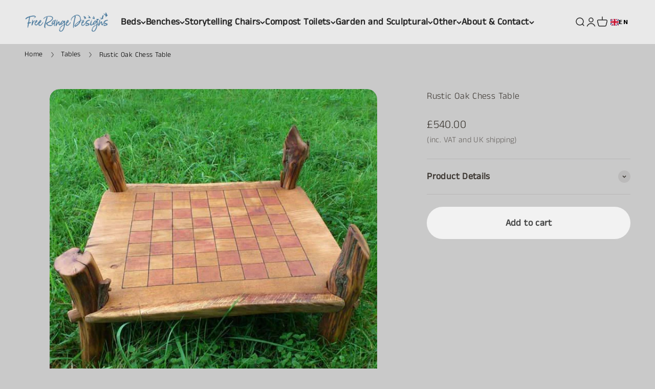

--- FILE ---
content_type: text/css
request_url: https://cdn-gallery.xotiny.com/freerangedesigns/xo-gallery-main.css?v=1764840382586
body_size: 6590
content:
.xg-button{padding:0;position:relative;display:inline-flex;justify-content:center;align-items:center;font-size:16px;font-family:inherit;text-decoration:none;text-align:center;cursor:pointer;transition:.2s ease-in;white-space:nowrap;line-height:normal;letter-spacing:normal;background:rgba(0,0,0,0);pointer-events:auto;border:none}.xg-button__content{padding:12px 15px;display:flex;gap:5px;justify-content:center;align-items:center;width:100%}.xg-button p{margin:0;color:currentColor}.xg-button--modifier-01{color:var(--xg-color-color, #ffffff);background-color:var(--xg-color-background-color, #000000);border-radius:var(--xg-number-device-border-radius, 5px);transition:.3s}.xg-button--modifier-01:focus{outline-style:solid;outline-color:rgba(0,0,0,0)}.xg-button--modifier-01:hover{transform:scale(1.04)}.xg-button--modifier-01:focus-visible{transform:scale(1.04);text-decoration-line:underline;text-decoration-thickness:.0625em;text-underline-offset:.125em}.xg-button--modifier-01:active{transform:scale(0.96)}.xg-effect--xo-e-fade-in .xg-media__overlay-inner-bg,.xg-effect--xo-e-fade-in .xg-media__overlay-inner{opacity:0;transition:opacity .5s ease}.xg-effect--xo-e-fade-in:hover .xg-media__overlay-inner-bg,.xg-effect--xo-e-fade-in:hover .xg-media__overlay-inner,.xg-effect--xo-e-fade-in.xg-media--overlay-design-mode .xg-media__overlay-inner-bg,.xg-effect--xo-e-fade-in.xg-media--overlay-design-mode .xg-media__overlay-inner{opacity:1 !important}@media(max-width: 576px){.xg-item-touch-actions:has(.xg-item-touch-actions__checkbox:checked) .xg-effect--xo-e-fade-in .xg-media__overlay-inner-bg,.xg-item-touch-actions:has(.xg-item-touch-actions__checkbox:checked) .xg-effect--xo-e-fade-in .xg-media__overlay-inner{opacity:1 !important}}.xg-effect--xo-e-image-zoom{overflow:hidden}.xg-effect--xo-e-image-zoom .xg-media__overlay{opacity:0;transition:opacity .6s ease}.xg-effect--xo-e-image-zoom .xg-image__img,.xg-effect--xo-e-image-zoom .xg-video__item{transform:rotate(0deg) scale(1);transition:transform 2s linear;will-change:transform}.xg-effect--xo-e-image-zoom:hover .xg-media__overlay,.xg-effect--xo-e-image-zoom.xg-media--overlay-design-mode .xg-media__overlay{opacity:1}.xg-effect--xo-e-image-zoom:hover .xg-image__img,.xg-effect--xo-e-image-zoom:hover .xg-video__item,.xg-effect--xo-e-image-zoom.xg-media--overlay-design-mode .xg-image__img,.xg-effect--xo-e-image-zoom.xg-media--overlay-design-mode .xg-video__item{transform:rotate(1deg) scale(1.1)}@media(max-width: 576px){.xg-item-touch-actions:has(.xg-item-touch-actions__checkbox:checked) .xg-effect--xo-e-image-zoom .xg-media__overlay{padding:20px}.xg-item-touch-actions:has(.xg-item-touch-actions__checkbox:checked) .xg-effect--xo-e-image-zoom .xg-image__img,.xg-item-touch-actions:has(.xg-item-touch-actions__checkbox:checked) .xg-effect--xo-e-image-zoom .xg-video__item{transform:rotate(1deg) scale(1.1)}}.xg-effect--xo-hoverdir{overflow:hidden}.xg-effect--xo-hoverdir .xg-media__overlay{left:-100%;transition:.25s linear}.xg-effect--xo-hoverdir.xg-media--overlay-design-mode .xg-media__overlay{top:0 !important;left:0 !important}xg-masonry img{max-width:100%;height:auto;border:0;vertical-align:top}xg-masonry,xg-masonry *{box-sizing:border-box}.xg-grid,.xg-masonry{margin:0 calc(var(--xg-masonry-gap-xl)*-1)}.xg-masonry__item{width:var(--xg-masonry-width-xl);padding:var(--xg-masonry-gap-xl)}.xg-grid .xg-image:not(img) .xg-image__img,.xg-grid .xg-media__item .xg-video__item{aspect-ratio:var(--xg-grid-aspect-ratio)}.xg-grid .xg-image__img,.xg-grid .xg-video__item{display:block;object-fit:cover}.xg-masonry__item .xg-animate-revealer__inner,.xg-masonry__item .xg-animate-line-drawing-wrapper{padding:var(--xg-masonry-gap-xl)}@media(min-width: 993px)and (max-width: 1399px){.xg-grid,.xg-masonry{margin:0 calc(var(--xg-masonry-gap-lg)*-1)}.xg-masonry__item{width:var(--xg-masonry-width-lg);padding:var(--xg-masonry-gap-lg)}.xg-masonry__item .xg-animate-revealer__inner,.xg-masonry__item .xg-animate-line-drawing-wrapper{padding:var(--xg-masonry-gap-lg)}}@media(min-width: 769px)and (max-width: 992px){.xg-grid,.xg-masonry{margin:0 calc(var(--xg-masonry-gap-md)*-1)}.xg-masonry__item{width:var(--xg-masonry-width-md);padding:var(--xg-masonry-gap-md)}.xg-masonry__item .xg-animate-revealer__inner,.xg-masonry__item .xg-animate-line-drawing-wrapper{padding:var(--xg-masonry-gap-md)}}@media(min-width: 577px)and (max-width: 768px){.xg-grid,.xg-masonry{margin:0 calc(var(--xg-masonry-gap-sm)*-1)}.xg-masonry__item{width:var(--xg-masonry-width-sm);padding:var(--xg-masonry-gap-sm)}.xg-masonry__item .xg-animate-revealer__inner,.xg-masonry__item .xg-animate-line-drawing-wrapper{padding:var(--xg-masonry-gap-sm)}}@media(max-width: 576px){.xg-grid,.xg-masonry{margin:0 calc(var(--xg-masonry-gap-xs)*-1)}.xg-masonry__item{width:var(--xg-masonry-width-xs);padding:var(--xg-masonry-gap-xs)}.xg-masonry__item .xg-animate-revealer__inner,.xg-masonry__item .xg-animate-line-drawing-wrapper{padding:var(--xg-masonry-gap-xs)}}.xg-masonry__item .xg-blank{position:relative;padding-top:calc(var(--xg-blank-aspect-ratio)*100%)}xg-masonry img{max-width:100%;height:auto;border:0;vertical-align:top}xg-masonry,xg-masonry *{box-sizing:border-box}.xg-grid,.xg-masonry{margin:0 calc(var(--xg-masonry-gap-xl)*-1)}.xg-masonry__item{width:var(--xg-masonry-width-xl);padding:var(--xg-masonry-gap-xl)}.xg-grid .xg-image:not(img) .xg-image__img,.xg-grid .xg-media__item .xg-video__item{aspect-ratio:var(--xg-grid-aspect-ratio)}.xg-grid .xg-image__img,.xg-grid .xg-video__item{display:block;object-fit:cover}.xg-masonry__item .xg-animate-revealer__inner,.xg-masonry__item .xg-animate-line-drawing-wrapper{padding:var(--xg-masonry-gap-xl)}@media(min-width: 993px)and (max-width: 1399px){.xg-grid,.xg-masonry{margin:0 calc(var(--xg-masonry-gap-lg)*-1)}.xg-masonry__item{width:var(--xg-masonry-width-lg);padding:var(--xg-masonry-gap-lg)}.xg-masonry__item .xg-animate-revealer__inner,.xg-masonry__item .xg-animate-line-drawing-wrapper{padding:var(--xg-masonry-gap-lg)}}@media(min-width: 769px)and (max-width: 992px){.xg-grid,.xg-masonry{margin:0 calc(var(--xg-masonry-gap-md)*-1)}.xg-masonry__item{width:var(--xg-masonry-width-md);padding:var(--xg-masonry-gap-md)}.xg-masonry__item .xg-animate-revealer__inner,.xg-masonry__item .xg-animate-line-drawing-wrapper{padding:var(--xg-masonry-gap-md)}}@media(min-width: 577px)and (max-width: 768px){.xg-grid,.xg-masonry{margin:0 calc(var(--xg-masonry-gap-sm)*-1)}.xg-masonry__item{width:var(--xg-masonry-width-sm);padding:var(--xg-masonry-gap-sm)}.xg-masonry__item .xg-animate-revealer__inner,.xg-masonry__item .xg-animate-line-drawing-wrapper{padding:var(--xg-masonry-gap-sm)}}@media(max-width: 576px){.xg-grid,.xg-masonry{margin:0 calc(var(--xg-masonry-gap-xs)*-1)}.xg-masonry__item{width:var(--xg-masonry-width-xs);padding:var(--xg-masonry-gap-xs)}.xg-masonry__item .xg-animate-revealer__inner,.xg-masonry__item .xg-animate-line-drawing-wrapper{padding:var(--xg-masonry-gap-xs)}}.xg-masonry__item .xg-blank{position:relative;padding-top:calc(var(--xg-blank-aspect-ratio)*100%)}.xg-slider--navigation-01.xg-slider__navigation-prev::before{--xg-slider-button-prev: url("data:image/svg+xml,%3Csvg width='20' height='16' viewBox='0 0 16 14' fill='none' xmlns='http://www.w3.org/2000/svg'%3E%3Cpath d='M7.51181 2.00001L3.34514 6.16668H15.5V7.83335H3.34514L7.51181 12L6.3333 13.1785L0.154785 7.00001L6.3333 0.821503L7.51181 2.00001Z' fill='currentColor'/%3E%3C/svg%3E");-webkit-mask:var(--xg-slider-button-prev) no-repeat center;mask:var(--xg-slider-button-prev) no-repeat center}.xg-slider--navigation-01.xg-slider__navigation-next::before{--xg-slider-button-next: url("data:image/svg+xml,%3Csvg width='20' height='16' viewBox='0 0 16 13' fill='none' xmlns='http://www.w3.org/2000/svg'%3E%3Cpath d='M9.66667 0.321533L15.8452 6.50004L9.66667 12.6786L8.48815 11.5L12.6548 7.33338H0.5V5.66671H12.6548L8.48815 1.50004L9.66667 0.321533Z' fill='currentColor'/%3E%3C/svg%3E");-webkit-mask:var(--xg-slider-button-next) no-repeat center;mask:var(--xg-slider-button-next) no-repeat center}swiper-container.xg-slider--pagination-01::part(bullet){background:var(--xg-pagination-color, rgba(0, 0, 0, 0.2));opacity:1 !important}swiper-container.xg-slider--pagination-01::part(bullet-active){background:var(--xg-pagination-active-color, #000);opacity:1 !important}.xg-icon{fill:currentColor;width:fit-content;height:fit-content;position:relative;display:flex;align-items:center;justify-content:center;width:var(--xg-icon-width, 30px);min-width:var(--xg-icon-width, 30px);min-height:var(--xg-icon-height, 30px);height:var(--xg-icon-height, 30px);border:none;font-size:var(--xg-icon-size, 15px);border-radius:var(--xg-icon-border-radius, 50%);fill:currentColor;color:var(--xg-icon-color, #ffffff);background-color:var(--xg-icon-background-color, #000000)}.xg-icon .xb-image,.xg-icon svg{display:block;aspect-ratio:1;object-fit:contain;width:var(--xg-icon-size, 15px)}.xg-icon--hidden svg{visibility:hidden}.xg-popover{position:absolute;top:0;left:0;z-index:99999 !important}.xg-popover__trigger{cursor:pointer}.xg-popover__content{pointer-events:none;z-index:99999;display:flex !important;border:none !important;margin:0;padding:0;color:inherit;background-color:unset;overflow:visible !important}.xg-popover__content img,.xg-popover__content video{display:block}.xg-popover__inner{width:100vw;box-shadow:0 0 5px rgba(0,0,0,.15);visibility:hidden;opacity:0;transition:all .3s ease}.xg-popover__inner img{object-fit:cover}.xg-popover__content::after{content:"";position:absolute}.xg-popover__content[data-popper-placement^=top]::after{width:100%;height:10px;left:0;top:100%}.xg-popover__content[data-popper-placement^=bottom]::after{width:100%;height:10px;left:0;top:-10px}.xg-popover__content[data-popper-placement^=left]::after{width:10px;height:100%;left:100%;top:0}.xg-popover__content[data-popper-placement^=right]::after{width:10px;height:100%;left:-10px;top:0}.xg-popover__content[data-popper-placement^=top] .xg-popover__inner{transform:translateY(-4px)}.xg-popover__content[data-popper-placement^=bottom] .xg-popover__inner{transform:translateY(4px)}.xg-popover__content[data-popper-placement^=left] .xg-popover__inner{transform:translateX(-4px)}.xg-popover__content[data-popper-placement^=right] .xg-popover__inner{transform:translateX(4px)}.xg-popover__content.xg-popover__content--active{pointer-events:auto}.xg-popover__content.xg-popover__content--active .xg-popover__inner{transform:translate(0);visibility:visible;opacity:1}.xg-popover__content .xg-popover__arrow,.xg-popover__content .xg-popover__arrow::before{position:absolute;width:8px;height:8px;background:inherit}.xg-popover__content .xg-popover__arrow{visibility:hidden}div.xg-popover__arrow:empty{display:block}.xg-popover__content .xg-popover__arrow::before{display:block;visibility:visible;content:"";transform:rotate(45deg)}.xg-popover__content[data-popper-placement^=top] .xg-popover__arrow{bottom:-4px}.xg-popover__content[data-popper-placement^=bottom] .xg-popover__arrow{top:-4px}.xg-popover__content[data-popper-placement^=left] .xg-popover__arrow{right:-4px}.xg-popover__content[data-popper-placement^=right] .xg-popover__arrow{left:-4px}.xg-media--hotspot-hover~.xg-popover{opacity:0;pointer-events:none;transition:all .3s ease}.xg-media--hotspot-hover:hover~.xg-popover,.xg-media--hotspot-hover~.xg-popover:hover,.xg-popover:has(.xg-popover__trigger--visible){opacity:1 !important;pointer-events:auto !important}@media(max-width: 576px){.xg-media--hotspot-hover~.xg-popover{opacity:1 !important;pointer-events:auto !important}}.xg-icon--modifier-04{animation:xg-hotspot-eff-04 1.2s infinite;animation-direction:reverse;animation-timing-function:cubic-bezier(0.71, 0.13, 1, 0.71)}@keyframes xg-hotspot-eff-04{0%{box-shadow:inset 0 0 0 0 var(--xg-icon-background-color, #000000),inset 0 0 0 0 var(--xg-icon-background-color-2, #ffffff)}50%{box-shadow:inset 0 0 0 0 var(--xg-icon-background-color, #000000),inset 0 0 0 15px var(--xg-icon-background-color-2, #ffffff)}to{box-shadow:inset 0 0 0 15px var(--xg-icon-background-color, #000000),inset 0 0 0 15px var(--xg-icon-background-color-2, #ffffff)}}.xg-popover__inner:has(.xg-tooltip--description){color:var(--xg-tooltip-desc-color, #000000);background-color:var(--xg-tooltip-desc-background-color, #ffffff);border-radius:var(--xg-tooltip-desc-border-radius, 0px)}.xg-tooltip--description{border-radius:var(--xg-tooltip-desc-border-radius, 0px);overflow:hidden}.xg-tooltip--description .xg-tooltip__price{display:none}.xg-popover__inner:has(.xg-tooltip--product){color:var(--xg-tooltip-product-color, #000000);background-color:var(--xg-tooltip-product-background-color, #ffffff);border-radius:var(--xg-tooltip-product-border-radius, 0px)}.xg-tooltip--product{border-radius:var(--xg-tooltip-product-border-radius, 0px);overflow:hidden}.xg-tooltip__price{display:flex;align-items:center;gap:5px}.xg-tooltip__price:empty,.xg-tooltip__vendor{display:none}.xg-tooltip__desc p{margin:0}.xg-tooltip__add-to-cart{display:none}.xg-popover__inner:has(.xg-tooltip--description-01){max-width:min(260px,100vw - 10px)}.xg-tooltip--description-01{display:flex;flex-direction:column;gap:14px;padding:16px}.xg-tooltip--description-01 .xg-tooltip__media,.xg-tooltip--description-01 .xg-tooltip__media img{width:100%;height:auto}.xg-tooltip--description-01 .xg-tooltip__content{padding:0}.xg-popover__inner:has(.xg-tooltip--product-03){max-width:min(227px,100vw - 10px)}.xg-tooltip--product-03{display:flex;flex-direction:column;padding:14px;gap:14px}.xg-tooltip--product-03 .xg-tooltip__media img{width:100%;height:auto;object-fit:cover}.xg-tooltip--product-03 .xg-tooltip__vendor:not(:empty){margin-bottom:4px;display:block;font-size:11px;font-weight:500;text-transform:uppercase}.xg-tooltip--product-03 .xg-tooltip__title{margin-bottom:6px;font-size:15px}.xg-tooltip--product-03 .xg-hotspot-item__price,.xg-tooltip--product-03 .xg-hotspot-item__compare-price{font-size:14px}.xg-tooltip--product-03 .xg-tooltip__add-to-cart{display:none;width:fit-content}.xg-popup{display:flex;width:100%;height:100%;max-width:min(1550px,100vw - 20px);max-height:min(736px,100vh - 40px);background-color:var(--xg-popup-bg-color, #fff)}.pswp__content{display:flex;justify-content:center;align-items:center;padding:20px}.xg-popup__media{position:relative;padding:24px;display:flex;width:100%;background-color:var(--xg-popup-image-bg-color, #000000);touch-action:pan-y;-webkit-overflow-scrolling:touch}.xg-popup__media::before{content:"";position:absolute;top:24px;left:24px;bottom:24px;right:24px}.xg-popup__media-inner{position:relative;margin:auto;width:fit-content;height:fit-content}.xg-popup__media-inner .xg-popup__media-inner-item{display:block;width:auto;height:auto;max-width:100%;max-height:min(688px,100vh - 88px)}.xg-popup__content{padding:50px;width:35%;overflow:auto;max-width:500px;flex-shrink:0;touch-action:pan-y;-webkit-overflow-scrolling:touch}.xg-popup__heading{margin-bottom:36px}.xg-popup__heading:empty{display:none}.xg-hotspot-content__title{font-size:36px;font-weight:600;line-height:1.05;color:#000}.xg-hotspot-content__description{margin-top:6px;font-size:16px}.xg-hotspot-item__title{margin-top:10px;font-size:17px;font-weight:600;color:#000}.xg-hotspot-item__price-wrapper{display:flex;gap:5px;margin-top:6px}.xg-hotspot-item__price{display:block;font-size:16px;font-weight:600}.xg-hotspot-item__compare-price{font-size:16px;font-weight:600;text-decoration:line-through;opacity:.5}.xg-popup__thumbnail-swiper swiper-slide img{width:auto;height:auto;box-shadow:0 0 5px rgba(1,1,1,.3),0 0 15px rgba(1,1,1,.2),0 0 25px rgba(1,1,1,.1);cursor:pointer;transform:scale(0.75);transition:.3s}.xg-popup__thumbnail-swiper swiper-slide.swiper-slide-active img{transform:scale(1)}.xg-popup__thumbnail-swiper swiper-slide img{width:100%;height:auto}@media(min-width: 769px)and (max-width: 992px){.xg-popup__content{width:45%}}@media(max-width: 768px){.xg-popup{flex-direction:column;max-height:calc(100vh - 40px);overflow-y:auto;overflow-x:clip}.xg-popup__content{padding:24px;width:100%;max-width:none}.xg-popup__media-inner{width:100%}.xg-popup__media-inner .xg-popup__media-inner-item{width:100%;aspect-ratio:var(--xg-popup-image-aspect-ratio, auto)}.xg-popup__heading{margin-bottom:28px}.xg-hotspot-content__title{font-size:24px}.xg-hotspot-content__description{margin-top:6px;font-size:15px}}.xg-slider--navigation-01.xg-slider__navigation-prev::before{--xg-slider-button-prev: url("data:image/svg+xml,%3Csvg width='20' height='16' viewBox='0 0 16 14' fill='none' xmlns='http://www.w3.org/2000/svg'%3E%3Cpath d='M7.51181 2.00001L3.34514 6.16668H15.5V7.83335H3.34514L7.51181 12L6.3333 13.1785L0.154785 7.00001L6.3333 0.821503L7.51181 2.00001Z' fill='currentColor'/%3E%3C/svg%3E");-webkit-mask:var(--xg-slider-button-prev) no-repeat center;mask:var(--xg-slider-button-prev) no-repeat center}.xg-slider--navigation-01.xg-slider__navigation-next::before{--xg-slider-button-next: url("data:image/svg+xml,%3Csvg width='20' height='16' viewBox='0 0 16 13' fill='none' xmlns='http://www.w3.org/2000/svg'%3E%3Cpath d='M9.66667 0.321533L15.8452 6.50004L9.66667 12.6786L8.48815 11.5L12.6548 7.33338H0.5V5.66671H12.6548L8.48815 1.50004L9.66667 0.321533Z' fill='currentColor'/%3E%3C/svg%3E");-webkit-mask:var(--xg-slider-button-next) no-repeat center;mask:var(--xg-slider-button-next) no-repeat center}.xg-slider--navigation-00{display:none !important}.xg-slider__navigation-prev,.xg-slider__navigation-next{position:absolute;width:48px;height:48px;border-radius:var(--xg-navigation-border-radius, 50%);color:var(--xg-navigation-color, #000);background:var(--xg-navigation-background-color, #fff);opacity:1 !important;overflow:hidden;cursor:pointer}.xg-slider__navigation-prev::before,.xg-slider__navigation-next::before{content:"";position:absolute;width:100%;height:100%;display:flex;justify-content:center;align-items:center;background-color:var(--xg-navigation-color, #000);font-size:0;-webkit-mask-size:contain;mask-size:contain}.xg-slider__navigation-prev.swiper-button-disabled,.xg-slider__navigation-next.swiper-button-disabled{opacity:.5 !important;pointer-events:none !important}.xg-slider__navigation-wrapper{padding:10px;gap:10px;z-index:9999;pointer-events:none}.xg-slider__navigation-wrapper .xg-slider__navigation-prev,.xg-slider__navigation-wrapper .xg-slider__navigation-next{pointer-events:auto}.xg-slider__navigation-wrapper--middle:not(.xg-slider__navigation-wrapper--vertical){position:absolute;top:50%;left:50%;transform:translate(-50%, -50%);width:100%;display:flex;justify-content:space-between;align-items:center;gap:20px}.xg-slider__navigation-wrapper--middle .xg-slider__navigation-prev,.xg-slider__navigation-wrapper--middle .xg-slider__navigation-next{position:relative}.xg-slider__navigation-wrapper--vertical{position:absolute;top:0;left:50%;transform:translateX(-50%);height:100%;display:flex;flex-direction:column;justify-content:space-between;align-items:center;gap:20px}.xg-slider__navigation-wrapper--vertical .xg-slider__navigation-prev,.xg-slider__navigation-wrapper--vertical .xg-slider__navigation-next{transform:rotate(90deg)}.xg-slider__navigation-wrapper--bottom-center{position:absolute;bottom:0;left:50%;transform:translateX(-50%);width:100%;display:flex;justify-content:center;align-items:center}.xg-slider__navigation-wrapper--bottom-left{position:absolute;bottom:0;left:0;display:flex;justify-content:flex-start;align-items:center;gap:10px}.xg-slider__navigation-wrapper--bottom-right{position:absolute;bottom:0;right:0;display:flex;justify-content:flex-end;align-items:center;gap:10px}.xg-slider__navigation-wrapper--bottom-center .xg-slider__navigation-prev,.xg-slider__navigation-wrapper--bottom-center .xg-slider__navigation-next,.xg-slider__navigation-wrapper--bottom-left .xg-slider__navigation-prev,.xg-slider__navigation-wrapper--bottom-left .xg-slider__navigation-next,.xg-slider__navigation-wrapper--bottom-right .xg-slider__navigation-prev,.xg-slider__navigation-wrapper--bottom-right .xg-slider__navigation-next{position:relative}.xg-popup--03 .xg-popup__heading,.xg-popup--03 .xg-hotspot-item__heading{text-align:center}.xg-hotspot-items__wrapper{position:relative;width:100%}.xg-popup--03 .xg-hotspot-items{padding:0 40px}.xg-popup--03 .xg-hotspot-item{padding:0 20px 30px 20px}.xg-popup--03 .xg-hotspot-item__image-wrapper{position:relative;width:100%;overflow:hidden}.xg-popup--03 .xg-hotspot-item__image{display:block;width:100%;aspect-ratio:1 !important;object-fit:cover}.xg-popup--03 .xg-hotspot-item__content{display:flex;flex-direction:column;justify-content:space-between;width:100%}.xg-popup--03 .xg-hotspot-item__price-wrapper{justify-content:center}.xg-popup--03 .xg-hotspot-item__button--inside{display:none}.xg-popup--03 .xg-hotspot-item__button--outside{margin-top:14px}.xg-popup--03 .xg-hotspot-items__prev{left:0;top:50%;transform:translateY(-50%);z-index:2;background-color:#ededed}.xg-popup--03 .xg-hotspot-items__next{right:0;top:50%;transform:translateY(-50%);z-index:2;background-color:#ededed}.xg-modal{box-sizing:border-box;position:fixed;top:0;left:0;width:100%;height:100%;z-index:1000;display:flex !important;justify-content:center;align-items:center;pointer-events:none;opacity:0;transition:.3s;border:none !important;margin:0;padding:0;color:inherit;background-color:unset}.xg-modal *{box-sizing:border-box}.xg-modal:not(.xg-modal--open),.xg-modal:not(.xg-modal--open) *{pointer-events:none !important}.xg-modal--open{opacity:1;pointer-events:auto}.xg-modal__title{font-size:3.2rem;font-weight:700;margin-bottom:1rem;text-align:center}.xg-modal__inner{padding:30px 20px;max-width:min(100vw - 100px,1920px);width:100%;height:calc(100vh - 100px);background-color:#fff;overflow-x:clip;overflow-y:auto;opacity:0;transition:.3s;scrollbar-gutter:stable}.xg-modal--open .xg-modal__inner{opacity:1}.xg-modal__overlay{position:absolute;top:0;left:0;width:100%;height:100%;background-color:rgba(0,0,0,.5);z-index:-1}.xg-modal__close{position:absolute;top:15px;right:15px;width:30px;height:30px;color:#fff;cursor:pointer}.xg-modal__close svg{fill:currentColor}.xg-gallery__pswp{--pswp-bg: #000;--pswp-placeholder-bg: #222;--pswp-root-z-index: 100000;--pswp-preloader-color: rgba(79, 79, 79, 0.4);--pswp-preloader-color-secondary: rgba(255, 255, 255, 0.9);--pswp-icon-color: #fff;--pswp-icon-color-secondary: #4f4f4f;--pswp-icon-stroke-color: #4f4f4f;--pswp-icon-stroke-width: 2px;--pswp-error-text-color: var(--pswp-icon-color);--pswp-opacity: 0.8}.xg-gallery__pswp{position:fixed;z-index:var(--pswp-root-z-index);display:none;touch-action:none;outline:0;opacity:.003;contain:layout style size;-webkit-tap-highlight-color:rgba(0,0,0,0);border:none !important;margin:0;padding:0;color:inherit;background-color:unset}.xg-gallery__pswp:focus{outline:0}.xg-gallery__pswp *{box-sizing:border-box}.xg-gallery__pswp img{max-width:none}.pswp--open:where(.xg-gallery__pswp){display:block}.xg-gallery__pswp,.pswp__bg{transform:translateZ(0);will-change:opacity}.pswp__bg{transition:opacity .3s ease-in-out !important}.xg-gallery__pswp:not(.xg-gallery__pswp--closing) .pswp__bg{opacity:var(--pswp-opacity, 0.1) !important;background:var(--pswp-bg)}.xg-gallery__pswp--closing .pswp__bg{opacity:.005;background:var(--pswp-bg)}.xg-gallery__pswp,.pswp__scroll-wrap{overflow:hidden}.xg-gallery__pswp,.pswp__scroll-wrap,.pswp__bg,.pswp__container,.pswp__item,.pswp__content,.pswp__img,.pswp__zoom-wrap{position:absolute;top:0;left:0;width:100%;height:100%}.xg-gallery__pswp{position:fixed}.pswp__img,.pswp__zoom-wrap{width:auto;height:auto}.pswp--click-to-zoom.pswp--zoom-allowed .pswp__img{cursor:-webkit-zoom-in;cursor:-moz-zoom-in;cursor:zoom-in}.pswp--click-to-zoom.pswp--zoomed-in .pswp__img{cursor:move;cursor:-webkit-grab;cursor:-moz-grab;cursor:grab}.pswp--click-to-zoom.pswp--zoomed-in .pswp__img:active{cursor:-webkit-grabbing;cursor:-moz-grabbing;cursor:grabbing}.pswp--no-mouse-drag.pswp--zoomed-in .pswp__img,.pswp--no-mouse-drag.pswp--zoomed-in .pswp__img:active,.pswp__img{cursor:-webkit-zoom-out;cursor:-moz-zoom-out;cursor:zoom-out}.pswp__container,.pswp__img,.pswp__button,.pswp__counter{-webkit-user-select:none;-moz-user-select:none;-ms-user-select:none;user-select:none}.pswp__item{z-index:1;overflow:hidden}.pswp__hidden{display:none !important}.pswp__content{pointer-events:none}.pswp__content>*{pointer-events:auto}.pswp__error-msg-container{display:grid}.pswp__error-msg{margin:auto;font-size:1em;line-height:1;color:var(--pswp-error-text-color)}.xg-gallery__pswp .pswp__hide-on-close{opacity:.005;will-change:opacity;transition:opacity var(--pswp-transition-duration) cubic-bezier(0.4, 0, 0.22, 1);z-index:999;pointer-events:none}.pswp--ui-visible .pswp__hide-on-close{opacity:1;pointer-events:auto}.pswp__button{position:relative;display:block;width:50px;height:60px;padding:0;margin:0;overflow:hidden;cursor:pointer;background:none;border:0;box-shadow:none;opacity:.85;-webkit-appearance:none;-webkit-touch-callout:none}.pswp__button:hover,.pswp__button:active,.pswp__button:focus{transition:none;padding:0;background:none;border:0;box-shadow:none;opacity:1}.pswp__button:disabled{opacity:.3;cursor:auto}.pswp__icn{fill:var(--pswp-icon-color);color:var(--pswp-icon-color-secondary);position:absolute;top:14px;left:9px;width:32px;height:32px;overflow:hidden;pointer-events:none}.pswp__icn-shadow{stroke:var(--pswp-icon-stroke-color);stroke-width:var(--pswp-icon-stroke-width);fill:none}.pswp__icn:focus{outline:0}div.pswp__img--placeholder,.pswp__img--with-bg{background:var(--pswp-placeholder-bg)}.pswp__top-bar{position:absolute;left:0;top:0;width:100%;height:60px;display:flex;flex-direction:row;justify-content:flex-end;z-index:10;pointer-events:none !important}.pswp__top-bar>*{pointer-events:auto;will-change:opacity}.pswp__button--close{margin-right:6px}.pswp__button--arrow{position:absolute;top:0;width:75px;height:100px;top:50%;margin-top:-50px}.pswp__button--arrow:disabled{display:none;cursor:default}.pswp__button--arrow .pswp__icn{top:50%;margin-top:-30px;width:60px;height:60px;background:none;border-radius:0}.pswp--one-slide .pswp__button--arrow{display:none}.pswp--touch .pswp__button--arrow{visibility:hidden}.pswp--has_mouse .pswp__button--arrow{visibility:visible}.pswp__button--arrow--prev{right:auto;left:0px}.pswp__button--arrow--next{right:0px}.pswp__button--arrow--next .pswp__icn{left:auto;right:14px;transform:scale(-1, 1)}.pswp__button--zoom{display:none}.pswp--zoom-allowed .pswp__button--zoom{display:block}.pswp--zoomed-in .pswp__zoom-icn-bar-v{display:none}.pswp__preloader{position:relative;overflow:hidden;width:50px;height:60px;margin-right:auto}.pswp__preloader .pswp__icn{opacity:0;transition:opacity .2s linear;animation:pswp-clockwise 600ms linear infinite}.pswp__preloader--active .pswp__icn{opacity:.85}@keyframes pswp-clockwise{0%{transform:rotate(0deg)}100%{transform:rotate(360deg)}}.pswp__counter{height:30px;margin:15px 0 0 20px;font-size:14px;line-height:30px;color:var(--pswp-icon-color);text-shadow:1px 1px 3px var(--pswp-icon-color-secondary);opacity:.85}.pswp--one-slide .pswp__counter{display:none}.pswp__button--xg-share{position:relative;opacity:1 !important;overflow:visible !important}.pswp__button--xg-share svg{opacity:.85}.pswp__button--xg-share:hover svg{opacity:1}.xg-share__content{position:absolute;top:100%;right:0;color:#000;background-color:#fff;opacity:0;transition:.3s;pointer-events:none;border-radius:3px}.pswp__button--xg-share .xg-share__content__inner{width:fit-content;max-width:100vw;height:auto;border-radius:3px;overflow:hidden}.pswp__button--xg-share:hover .xg-share__content{opacity:1;pointer-events:auto}.pswp__button--xg-share .xg-share__content-item{display:flex;align-items:center;padding:10px 15px;gap:5px;color:inherit;font-size:inherit;font-weight:inherit;text-decoration:inherit;white-space:nowrap;cursor:pointer}.pswp__button--xg-share .xg-share__content-item span{color:inherit;font-size:inherit;font-weight:inherit;text-decoration:inherit}.pswp__button--xg-share .xg-share__content-item:hover{background-color:#e5e5e5}.pswp__button--xg-share .xg-share__content-item svg{height:15px;margin-right:5px;fill:var(--xg-social-color)}.xg-social-facebook{--xg-social-color: #4267b2}.xg-social-twitter{--xg-social-color: #000}.xg-social-pinterest{--xg-social-color: #bd081c}.xg-social-whatsapp{--xg-social-color: #25d366}.xg-social-email{--xg-social-color: #ea4335e0}.pswp__button--xg-share .xg-share__arrow,.pswp__button--xg-share .xg-share__arrow::before{position:absolute;width:8px;height:8px;background:inherit;z-index:-1}.pswp__button--xg-share .xg-share__arrow{top:-4px;right:20px;visibility:hidden}.pswp__button--xg-share .xg-share__arrow::before{display:block;visibility:visible;content:"";transform:rotate(45deg)}.xg-popup__bullets-indicator{display:flex;flex-direction:row;align-items:center;position:absolute;bottom:30px;left:50%;transform:translate(-50%, 0);z-index:9999 !important}.xg-popup__bullet{margin:0 5px;width:12px;height:12px;background-color:hsla(0,0%,100%,.5);box-shadow:0 0 5px rgba(1,1,1,.3),0 0 15px rgba(1,1,1,.2),0 0 25px rgba(1,1,1,.1);border-radius:50%;cursor:pointer;transform:scale(0.75);transition:.3s}.xg-popup__bullet--active{background-color:#fff;transform:scale(1)}.xg-popup__thumbnails-indicator{display:flex;justify-content:center;margin:auto;width:100vw;max-width:100vw;position:absolute;bottom:10px;left:0;pointer-events:none !important}.xg-popup__thumbnail-swiper{pointer-events:auto}.xg-popup__thumbnail-wrapper{display:flex;flex-direction:row;align-items:center;scroll-behavior:smooth;white-space:nowrap}.xg-popup__thumbnail-wrapper::-webkit-scrollbar{display:none}.pswp__xg-caption{position:absolute;left:50%;bottom:16px;transform:translateX(-50%);width:calc(100% - 32px);max-width:400px;padding:10px 15px;font-size:16px;color:#fff;background:rgba(0,0,0,.5);backdrop-filter:blur(10px);border-radius:4px}.pswp__xg-caption a{color:#fff;text-decoration:underline}.hidden-caption-content{display:none}.xg-caption-title{font-size:1rem;text-align:center}.xg-caption-description{font-size:.875rem;line-height:1.4;text-align:center}.pswp__button--xg-rotate svg{width:28px}.pswp__bg,.pswp__content,.pswp__scroll-wrap{filter:none !important;backdrop-filter:none !important}.pswp__item,.pswp__img,.pswp__zoom-wrap{will-change:transform,opacity;backface-visibility:hidden}.xg-popup__progress-bar{position:absolute;bottom:0;left:0;width:100%;height:8px;background-color:#fff}div.pswp__bg:empty{display:block}.pswp__xg-caption:empty{display:none}.xg-like{cursor:pointer}.xg-like input{opacity:0;visibility:hidden}.xg-like input:checked~svg{fill:#fc4e4e;animation:xg-enlarge .2s ease-out 1;transition:all .2s ease-out}@keyframes xg-enlarge{0%{transform:scale(0.5)}100%{transform:scale(1.2)}}@media(max-width: 576px){.pswp__button--xg-rotate,.pswp__button--zoom{display:none !important}}a:where(.pswp__content a):empty,ul:where(.pswp__content ul):empty,dl:where(.pswp__content dl):empty,div:where(.pswp__content div):empty,section:where(.pswp__content section):empty,article:where(.pswp__content article):empty,p:where(.pswp__content p):empty,h1:where(.pswp__content h1):empty,h2:where(.pswp__content h2):empty,h3:where(.pswp__content h3):empty,h4:where(.pswp__content h4):empty,h5:where(.pswp__content h5):empty,h6:where(.pswp__content h6):empty{display:block}.xg-gallery__pswp .pswp__img{max-width:none !important}.xg-loading-default{height:40px;width:40px;transform:rotateZ(45deg)}.xg-loading-default div{display:block;position:relative;float:left;width:50%;height:50%;transform:scale(1.1)}.xg-loading-default div:before{content:"";position:absolute;top:0;left:0;width:100%;height:100%;background-color:var(--xo-loading-color, #bdbdbd);animation:xgloadingdefault 2.4s infinite linear both;transform-origin:100% 100%}.xg-loading-default .xg-loading-default__item-2{transform:scale(1.1) rotateZ(90deg)}.xg-loading-default .xg-loading-default__item-2:before{animation-delay:.3s}.xg-loading-default .xg-loading-default__item-4{transform:scale(1.1) rotateZ(270deg)}.xg-loading-default .xg-loading-default__item-4:before{animation-delay:.9s}.xg-loading-default .xg-loading-default__item-3{transform:scale(1.1) rotateZ(180deg)}.xg-loading-default .xg-loading-default__item-3:before{animation-delay:.6s}@keyframes xgloadingdefault{0%,10%{transform:perspective(140px) rotateX(-180deg);opacity:0}25%,75%{transform:perspective(140px) rotateX(0deg);opacity:1}90%,100%{transform:perspective(140px) rotateY(180deg);opacity:0}}.xg-loading-center{--xo-loading-color: #bdbdbd}.xg-media__overlay__heading{font-family:var(--heading-font-family)}body .xg_id_xljh9e_mjfjis_9v2{--xg-number-device-border-radius: 5px;--xg-color-background-color: rgb(0, 0, 0);--xg-color-color: rgb(255, 255, 255)}body .xg_id_1ow4c7s_id1gal_9v3{--xg-number-device-border-radius: 5px;--xg-color-background-color: rgb(0, 0, 0);--xg-color-color: rgb(255, 255, 255)}body .xg_id_1266wt8_eksl2w_9v4{--xg-number-device-border-radius: 5px;--xg-color-background-color: rgb(0, 0, 0);--xg-color-color: rgb(255, 255, 255)}body .xg_id_1g5eord_vc857q_9v7{--xg-number-device-border-radius: 5px;--xg-color-background-color: rgb(0, 0, 0);--xg-color-color: rgb(255, 255, 255)}body .xg_id_mcfrjp_3gbk6h_b4h{--xg-number-device-border-radius: 5px;--xg-color-background-color: rgb(0, 0, 0);--xg-color-color: rgb(255, 255, 255)}body .xg_id_19v6gv0_1jois5_b4i{--xg-number-device-border-radius: 5px;--xg-color-background-color: rgb(0, 0, 0);--xg-color-color: rgb(255, 255, 255)}body .xg_id_1s6fxng_9gyi2h_b4j{--xg-number-device-border-radius: 5px;--xg-color-background-color: rgb(0, 0, 0);--xg-color-color: rgb(255, 255, 255)}body .xg_id_1irhc0c_qrhj59_b4m{--xg-number-device-border-radius: 5px;--xg-color-background-color: rgb(0, 0, 0);--xg-color-color: rgb(255, 255, 255)}body .xg_id_2w1xlw_m9ibas_j0{--xg-number-device-border-radius: 5px;--xg-color-background-color: rgb(0, 0, 0);--xg-color-color: rgb(255, 255, 255)}body .xg_id_m5i8t4_0mpmh6_j1{--xg-number-device-border-radius: 5px;--xg-color-background-color: rgb(0, 0, 0);--xg-color-color: rgb(255, 255, 255)}body .xg_id_1ywjwj8_xk8udr_j2{--xg-number-device-border-radius: 5px;--xg-color-background-color: rgb(0, 0, 0);--xg-color-color: rgb(255, 255, 255)}body .xg_id_rkzbtg_lvo90k_j5{--xg-number-device-border-radius: 5px;--xg-color-background-color: rgb(0, 0, 0);--xg-color-color: rgb(255, 255, 255)}body .xg_id_z32byk_6j3nba_1m7{--xg-number-device-border-radius: 5px;--xg-color-background-color: rgb(0, 0, 0);--xg-color-color: rgb(255, 255, 255)}body .xg_id_13fenps_acwrsi_1m8{--xg-number-device-border-radius: 5px;--xg-color-background-color: rgb(0, 0, 0);--xg-color-color: rgb(255, 255, 255)}body .xg_id_17spp8p_r0ffuk_1m9{--xg-number-device-border-radius: 5px;--xg-color-background-color: rgb(0, 0, 0);--xg-color-color: rgb(255, 255, 255)}body .xg_id_1ojpd9w_215f31_1mc{--xg-number-device-border-radius: 5px;--xg-color-background-color: rgb(0, 0, 0);--xg-color-color: rgb(255, 255, 255)}body .xg_id_hutvhs_v7iq4w_2{--xg-number-device-border-radius: 5px;--xg-color-background-color: rgb(0, 0, 0);--xg-color-color: rgb(255, 255, 255)}body .xg_id_1h21zn4_p36ikd_3{--xg-number-device-border-radius: 5px;--xg-color-background-color: rgb(0, 0, 0);--xg-color-color: rgb(255, 255, 255)}body .xg_id_oplkmk_bsw5db_4{--xg-number-device-border-radius: 5px;--xg-color-background-color: rgb(0, 0, 0);--xg-color-color: rgb(255, 255, 255)}body .xg_id_1jw9yeg_3ba64g_7{--xg-number-device-border-radius: 5px;--xg-color-background-color: rgb(0, 0, 0);--xg-color-color: rgb(255, 255, 255)}body .xg_id_fmnbtg_yx2876_6o{--xg-number-device-border-radius: 5px;--xg-color-background-color: rgb(0, 0, 0);--xg-color-color: rgb(255, 255, 255)}body .xg_id_3qtt4r_xohxt9_6p{--xg-number-device-border-radius: 5px;--xg-color-background-color: rgb(0, 0, 0);--xg-color-color: rgb(255, 255, 255)}body .xg_id_1fown10_dxig9y_6q{--xg-number-device-border-radius: 5px;--xg-color-background-color: rgb(0, 0, 0);--xg-color-color: rgb(255, 255, 255)}body .xg_id_ny504r_p5c2rb_6t{--xg-number-device-border-radius: 5px;--xg-color-background-color: rgb(0, 0, 0);--xg-color-color: rgb(255, 255, 255)}body .xg_id_fnemog_ycqjbt_2r7o{--xg-number-device-border-radius: 5px;--xg-color-background-color: rgb(0, 0, 0);--xg-color-color: rgb(255, 255, 255)}body .xg_id_1nz51p4_zfxzk1_2r7p{--xg-number-device-border-radius: 5px;--xg-color-background-color: rgb(0, 0, 0);--xg-color-color: rgb(255, 255, 255)}body .xg_id_ivvn0u_95fm1h_2r7q{--xg-number-device-border-radius: 5px;--xg-color-background-color: rgb(0, 0, 0);--xg-color-color: rgb(255, 255, 255)}body .xg_id_hzyd08_gq3764_2r7t{--xg-number-device-border-radius: 5px;--xg-color-background-color: rgb(0, 0, 0);--xg-color-color: rgb(255, 255, 255)}